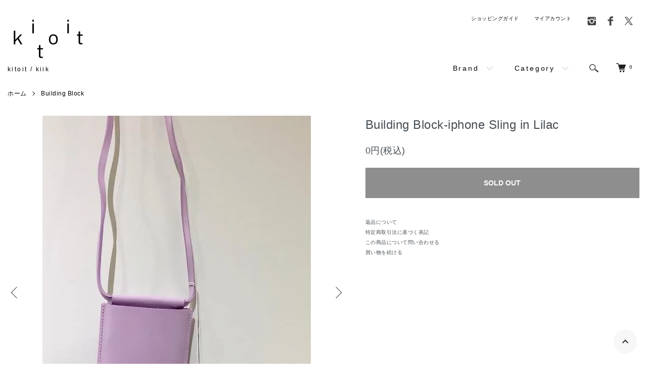

--- FILE ---
content_type: text/html; charset=EUC-JP
request_url: https://postparty.shop-pro.jp/?pid=117784275
body_size: 9292
content:
<!DOCTYPE html PUBLIC "-//W3C//DTD XHTML 1.0 Transitional//EN" "http://www.w3.org/TR/xhtml1/DTD/xhtml1-transitional.dtd">
<html xmlns:og="http://ogp.me/ns#" xmlns:fb="http://www.facebook.com/2008/fbml" xmlns:mixi="http://mixi-platform.com/ns#" xmlns="http://www.w3.org/1999/xhtml" xml:lang="ja" lang="ja" dir="ltr">
<head>
<meta http-equiv="content-type" content="text/html; charset=euc-jp" />
<meta http-equiv="X-UA-Compatible" content="IE=edge,chrome=1" />
<meta name="viewport" content="width=device-width,initial-scale=1">
<title>Building Block-iphone Sling in Lilac - kitoit / kiik</title>
<meta name="Keywords" content="Building Block-iphone Sling in Lilac,kitoit,セレクトショップ,代々木上原,HENRIK,building block,henrik vibskov,ヘンリック,通販,インポート,アンティーク,ヴィンテージ,古着,メンズ,レディース,エメラルド13,emerald thirteen,emerald 13,SPECTRUM,サーティーン,COSMIC WONDER,Story mfg,older brother,A2,airbagcraftworks,mfpen,HAiK,HAiKw/,Boessert&amp;amp;amp;Schorn,KAT SEALE, mamelon, stitchandsew, Cold Picnic, Boboutic, Selva" />
<meta name="Description" content="Mens&amp;amp;amp;Womens Select Shop." />
<meta name="Author" content="小島　衛" />
<meta name="Copyright" content="copyright&amp;amp;amp;copy(c)2009 post party depression." />
<meta http-equiv="content-style-type" content="text/css" />
<meta http-equiv="content-script-type" content="text/javascript" />
<link rel="stylesheet" href="https://postparty.shop-pro.jp/css/framework/colormekit.css" type="text/css" />
<link rel="stylesheet" href="https://postparty.shop-pro.jp/css/framework/colormekit-responsive.css" type="text/css" />
<link rel="stylesheet" href="https://img13.shop-pro.jp/PA01074/394/css/36/index.css?cmsp_timestamp=20210722132847" type="text/css" />
<link rel="stylesheet" href="https://img13.shop-pro.jp/PA01074/394/css/36/product.css?cmsp_timestamp=20210722132847" type="text/css" />

<link rel="alternate" type="application/rss+xml" title="rss" href="https://postparty.shop-pro.jp/?mode=rss" />
<link rel="alternate" media="handheld" type="text/html" href="https://postparty.shop-pro.jp/?prid=117784275" />
<script type="text/javascript" src="//ajax.googleapis.com/ajax/libs/jquery/1.7.2/jquery.min.js" ></script>
<meta property="og:title" content="Building Block-iphone Sling in Lilac - kitoit / kiik" />
<meta property="og:description" content="Mens&amp;amp;amp;Womens Select Shop." />
<meta property="og:url" content="https://postparty.shop-pro.jp?pid=117784275" />
<meta property="og:site_name" content="kitoit / kiik" />
<meta property="og:image" content="https://img13.shop-pro.jp/PA01074/394/product/117784275.jpg?cmsp_timestamp=20170510185657"/>
<meta name="facebook-domain-verification" content="r74jqyekme6oqkq4k4fq8dlmlut6hh" />
<link href="https://use.fontawesome.com/releases/v5.6.1/css/all.css" rel="stylesheet">

<script>
  var Colorme = {"page":"product","shop":{"account_id":"PA01074394","title":"kitoit \/ kiik"},"basket":{"total_price":0,"items":[]},"customer":{"id":null},"inventory_control":"product","product":{"shop_uid":"PA01074394","id":117784275,"name":"Building Block-iphone Sling in Lilac","model_number":"","stock_num":0,"sales_price":0,"sales_price_including_tax":0,"variants":[],"category":{"id_big":1721540,"id_small":0},"groups":[],"members_price":0,"members_price_including_tax":0}};

  (function() {
    function insertScriptTags() {
      var scriptTagDetails = [];
      var entry = document.getElementsByTagName('script')[0];

      scriptTagDetails.forEach(function(tagDetail) {
        var script = document.createElement('script');

        script.type = 'text/javascript';
        script.src = tagDetail.src;
        script.async = true;

        if( tagDetail.integrity ) {
          script.integrity = tagDetail.integrity;
          script.setAttribute('crossorigin', 'anonymous');
        }

        entry.parentNode.insertBefore(script, entry);
      })
    }

    window.addEventListener('load', insertScriptTags, false);
  })();
</script>
<script async src="https://zen.one/analytics.js"></script>
</head>
<body>
<meta name="colorme-acc-payload" content="?st=1&pt=10029&ut=117784275&at=PA01074394&v=20260121151551&re=&cn=52e982b2af3142deac1288ec36f02658" width="1" height="1" alt="" /><script>!function(){"use strict";Array.prototype.slice.call(document.getElementsByTagName("script")).filter((function(t){return t.src&&t.src.match(new RegExp("dist/acc-track.js$"))})).forEach((function(t){return document.body.removeChild(t)})),function t(c){var r=arguments.length>1&&void 0!==arguments[1]?arguments[1]:0;if(!(r>=c.length)){var e=document.createElement("script");e.onerror=function(){return t(c,r+1)},e.src="https://"+c[r]+"/dist/acc-track.js?rev=3",document.body.appendChild(e)}}(["acclog001.shop-pro.jp","acclog002.shop-pro.jp"])}();</script><script src="https://img.shop-pro.jp/tmpl_js/86/jquery.tile.js"></script>
<script src="https://img.shop-pro.jp/tmpl_js/86/jquery.skOuterClick.js"></script>


<div class="l-header">
  <div class="l-header-main u-container">
    <div class="l-header-main__in">
      <div class="l-header-logo">
        <h1 class="l-header-logo__img">
          <a href="./"><img src="https://img13.shop-pro.jp/PA01074/394/PA01074394.gif?cmsp_timestamp=20260116123540" alt="kitoit / kiik" /></a>
        </h1>
                  <p class="l-header-logo__txt">
            kitoit / kiik
          </p>
              </div>
      <div class="l-header-search">
        <button class="l-header-search__btn js-mega-menu-btn js-search-btn">
          <img src="https://img.shop-pro.jp/tmpl_img/86/icon-search.png" alt="検索" />
        </button>
        <div class="l-header-search__contents js-mega-menu-contents">
          <div class="l-header-search__box">
            <form action="https://postparty.shop-pro.jp/" method="GET" class="l-header-search__form">
              <input type="hidden" name="mode" value="srh" />
              <div class="l-header-search__input">
                <input type="text" name="keyword" placeholder="商品検索" />
              </div>
              <button class="l-header-search__submit" type="submit">
                <img src="https://img.shop-pro.jp/tmpl_img/86/icon-search.png" alt="送信" />
              </button>
            </form>
            <button class="l-header-search__close js-search-close" type="submit" aria-label="閉じる">
              <span></span>
              <span></span>
            </button>
          </div>
        </div>
        <div class="l-header-cart">
          <a href="https://postparty.shop-pro.jp/cart/proxy/basket?shop_id=PA01074394&shop_domain=postparty.shop-pro.jp">
            <img src="https://img.shop-pro.jp/tmpl_img/86/icon-cart.png" alt="カートを見る" />
            <span class="p-global-header__cart-count">
              0
            </span>
          </a>
        </div>
      </div>
      <button class="l-menu-btn js-navi-open" aria-label="メニュー">
        <span></span>
        <span></span>
      </button>
    </div>
    <div class="l-main-navi">
      <div class="l-main-navi__in">
        <ul class="l-main-navi-list">
                              <li class="l-main-navi-list__item">
            <div class="l-main-navi-list__ttl">
              Brand
            </div>
            <button class="l-main-navi-list__link js-mega-menu-btn">
              Brand
            </button>
            <div class="l-mega-menu js-mega-menu-contents">
              <ul class="l-mega-menu-list">
                                <li class="l-mega-menu-list__item">
                  <a class="l-mega-menu-list__link" href="https://postparty.shop-pro.jp/?mode=cate&cbid=2708104&csid=0">
                    Art & Artist goods
                  </a>
                </li>
                                                    <li class="l-mega-menu-list__item">
                  <a class="l-mega-menu-list__link" href="https://postparty.shop-pro.jp/?mode=cate&cbid=2478709&csid=0">
                    Antonio
                  </a>
                </li>
                                                    <li class="l-mega-menu-list__item">
                  <a class="l-mega-menu-list__link" href="https://postparty.shop-pro.jp/?mode=cate&cbid=2596385&csid=0">
                    Aure_
                  </a>
                </li>
                                                    <li class="l-mega-menu-list__item">
                  <a class="l-mega-menu-list__link" href="https://postparty.shop-pro.jp/?mode=cate&cbid=2959246&csid=0">
                    ATEM Atelier
                  </a>
                </li>
                                                    <li class="l-mega-menu-list__item">
                  <a class="l-mega-menu-list__link" href="https://postparty.shop-pro.jp/?mode=cate&cbid=1328161&csid=0">
                    airbag craftworks
                  </a>
                </li>
                                                    <li class="l-mega-menu-list__item">
                  <a class="l-mega-menu-list__link" href="https://postparty.shop-pro.jp/?mode=cate&cbid=1721540&csid=0">
                    Building Block
                  </a>
                </li>
                                                    <li class="l-mega-menu-list__item">
                  <a class="l-mega-menu-list__link" href="https://postparty.shop-pro.jp/?mode=cate&cbid=2391540&csid=0">
                    BOBOUTIC
                  </a>
                </li>
                                                    <li class="l-mega-menu-list__item">
                  <a class="l-mega-menu-list__link" href="https://postparty.shop-pro.jp/?mode=cate&cbid=2376672&csid=0">
                    CARON CALLAHAN
                  </a>
                </li>
                                                    <li class="l-mega-menu-list__item">
                  <a class="l-mega-menu-list__link" href="https://postparty.shop-pro.jp/?mode=cate&cbid=2377222&csid=0">
                    Cen_
                  </a>
                </li>
                                                    <li class="l-mega-menu-list__item">
                  <a class="l-mega-menu-list__link" href="https://postparty.shop-pro.jp/?mode=cate&cbid=2514462&csid=0">
                    COLD PICNIC
                  </a>
                </li>
                                                    <li class="l-mega-menu-list__item">
                  <a class="l-mega-menu-list__link" href="https://postparty.shop-pro.jp/?mode=cate&cbid=2598345&csid=0">
                    CORDERA (Monica Cordera)
                  </a>
                </li>
                                                    <li class="l-mega-menu-list__item">
                  <a class="l-mega-menu-list__link" href="https://postparty.shop-pro.jp/?mode=cate&cbid=2618312&csid=0">
                    Dear Vanessa
                  </a>
                </li>
                                                    <li class="l-mega-menu-list__item">
                  <a class="l-mega-menu-list__link" href="https://postparty.shop-pro.jp/?mode=cate&cbid=2964120&csid=0">
                    Diffar
                  </a>
                </li>
                                                    <li class="l-mega-menu-list__item">
                  <a class="l-mega-menu-list__link" href="https://postparty.shop-pro.jp/?mode=cate&cbid=2541901&csid=0">
                    E.TAUTZ
                  </a>
                </li>
                                                    <li class="l-mega-menu-list__item">
                  <a class="l-mega-menu-list__link" href="https://postparty.shop-pro.jp/?mode=cate&cbid=2919357&csid=0">
                    E'tele
                  </a>
                </li>
                                                    <li class="l-mega-menu-list__item">
                  <a class="l-mega-menu-list__link" href="https://postparty.shop-pro.jp/?mode=cate&cbid=2955858&csid=0">
                    Frida Zazou
                  </a>
                </li>
                                                    <li class="l-mega-menu-list__item">
                  <a class="l-mega-menu-list__link" href="https://postparty.shop-pro.jp/?mode=cate&cbid=2415671&csid=0">
                    GAMMA FOLK
                  </a>
                </li>
                                                    <li class="l-mega-menu-list__item">
                  <a class="l-mega-menu-list__link" href="https://postparty.shop-pro.jp/?mode=cate&cbid=597485&csid=0">
                    HENRIK VIBSKOV
                  </a>
                </li>
                                                    <li class="l-mega-menu-list__item">
                  <a class="l-mega-menu-list__link" href="https://postparty.shop-pro.jp/?mode=cate&cbid=1567743&csid=0">
                    HAIK!
                  </a>
                </li>
                                                    <li class="l-mega-menu-list__item">
                  <a class="l-mega-menu-list__link" href="https://postparty.shop-pro.jp/?mode=cate&cbid=1906867&csid=0">
                    Henriette Lofstrom
                  </a>
                </li>
                                                    <li class="l-mega-menu-list__item">
                  <a class="l-mega-menu-list__link" href="https://postparty.shop-pro.jp/?mode=cate&cbid=2299690&csid=0">
                    HED MAYNER
                  </a>
                </li>
                                                    <li class="l-mega-menu-list__item">
                  <a class="l-mega-menu-list__link" href="https://postparty.shop-pro.jp/?mode=cate&cbid=2395070&csid=0">
                    HOTEL BLEU paris
                  </a>
                </li>
                                                    <li class="l-mega-menu-list__item">
                  <a class="l-mega-menu-list__link" href="https://postparty.shop-pro.jp/?mode=cate&cbid=2674178&csid=0">
                    HERESY london
                  </a>
                </li>
                                                    <li class="l-mega-menu-list__item">
                  <a class="l-mega-menu-list__link" href="https://postparty.shop-pro.jp/?mode=cate&cbid=2619038&csid=0">
                    k i i k
                  </a>
                </li>
                                                    <li class="l-mega-menu-list__item">
                  <a class="l-mega-menu-list__link" href="https://postparty.shop-pro.jp/?mode=cate&cbid=1906868&csid=0">
                    Kat Seale
                  </a>
                </li>
                                                    <li class="l-mega-menu-list__item">
                  <a class="l-mega-menu-list__link" href="https://postparty.shop-pro.jp/?mode=cate&cbid=2891833&csid=0">
                    KUMIJI
                  </a>
                </li>
                                                    <li class="l-mega-menu-list__item">
                  <a class="l-mega-menu-list__link" href="https://postparty.shop-pro.jp/?mode=cate&cbid=2299689&csid=0">
                    Laurence Airline
                  </a>
                </li>
                                                    <li class="l-mega-menu-list__item">
                  <a class="l-mega-menu-list__link" href="https://postparty.shop-pro.jp/?mode=cate&cbid=2391538&csid=0">
                    LABO.ART
                  </a>
                </li>
                                                    <li class="l-mega-menu-list__item">
                  <a class="l-mega-menu-list__link" href="https://postparty.shop-pro.jp/?mode=cate&cbid=2748548&csid=0">
                    Laurie Maun
                  </a>
                </li>
                                                    <li class="l-mega-menu-list__item">
                  <a class="l-mega-menu-list__link" href="https://postparty.shop-pro.jp/?mode=cate&cbid=2129977&csid=0">
                    NORSE PROJECTS
                  </a>
                </li>
                                                    <li class="l-mega-menu-list__item">
                  <a class="l-mega-menu-list__link" href="https://postparty.shop-pro.jp/?mode=cate&cbid=2376961&csid=0">
                    Nido
                  </a>
                </li>
                                                    <li class="l-mega-menu-list__item">
                  <a class="l-mega-menu-list__link" href="https://postparty.shop-pro.jp/?mode=cate&cbid=2814990&csid=0">
                    NOVESTA
                  </a>
                </li>
                                                    <li class="l-mega-menu-list__item">
                  <a class="l-mega-menu-list__link" href="https://postparty.shop-pro.jp/?mode=cate&cbid=2183846&csid=0">
                    mfpen
                  </a>
                </li>
                                                    <li class="l-mega-menu-list__item">
                  <a class="l-mega-menu-list__link" href="https://postparty.shop-pro.jp/?mode=cate&cbid=2514463&csid=0">
                    MILO MADE ceramics
                  </a>
                </li>
                                                    <li class="l-mega-menu-list__item">
                  <a class="l-mega-menu-list__link" href="https://postparty.shop-pro.jp/?mode=cate&cbid=2683918&csid=0">
                    MATIN et ETOILE
                  </a>
                </li>
                                                    <li class="l-mega-menu-list__item">
                  <a class="l-mega-menu-list__link" href="https://postparty.shop-pro.jp/?mode=cate&cbid=2784834&csid=0">
                    Mount Sunny
                  </a>
                </li>
                                                    <li class="l-mega-menu-list__item">
                  <a class="l-mega-menu-list__link" href="https://postparty.shop-pro.jp/?mode=cate&cbid=2938818&csid=0">
                    MuseARTa
                  </a>
                </li>
                                                    <li class="l-mega-menu-list__item">
                  <a class="l-mega-menu-list__link" href="https://postparty.shop-pro.jp/?mode=cate&cbid=2268891&csid=0">
                    olderbrother
                  </a>
                </li>
                                                    <li class="l-mega-menu-list__item">
                  <a class="l-mega-menu-list__link" href="https://postparty.shop-pro.jp/?mode=cate&cbid=2861517&csid=0">
                    PuraUtz
                  </a>
                </li>
                                                    <li class="l-mega-menu-list__item">
                  <a class="l-mega-menu-list__link" href="https://postparty.shop-pro.jp/?mode=cate&cbid=2260369&csid=0">
                    Story mfg.
                  </a>
                </li>
                                                    <li class="l-mega-menu-list__item">
                  <a class="l-mega-menu-list__link" href="https://postparty.shop-pro.jp/?mode=cate&cbid=2463174&csid=0">
                    SELVA
                  </a>
                </li>
                                                    <li class="l-mega-menu-list__item">
                  <a class="l-mega-menu-list__link" href="https://postparty.shop-pro.jp/?mode=cate&cbid=2603836&csid=0">
                    Siv Støldal
                  </a>
                </li>
                                                    <li class="l-mega-menu-list__item">
                  <a class="l-mega-menu-list__link" href="https://postparty.shop-pro.jp/?mode=cate&cbid=2792613&csid=0">
                    Slowdown Studio
                  </a>
                </li>
                                                    <li class="l-mega-menu-list__item">
                  <a class="l-mega-menu-list__link" href="https://postparty.shop-pro.jp/?mode=cate&cbid=2959883&csid=0">
                    Steve Mono
                  </a>
                </li>
                                                    <li class="l-mega-menu-list__item">
                  <a class="l-mega-menu-list__link" href="https://postparty.shop-pro.jp/?mode=cate&cbid=2751469&csid=0">
                    talking through our bodies
                  </a>
                </li>
                                                    <li class="l-mega-menu-list__item">
                  <a class="l-mega-menu-list__link" href="https://postparty.shop-pro.jp/?mode=cate&cbid=2876243&csid=0">
                    TRICOT&#201;
                  </a>
                </li>
                                                    <li class="l-mega-menu-list__item">
                  <a class="l-mega-menu-list__link" href="https://postparty.shop-pro.jp/?mode=cate&cbid=2894903&csid=0">
                    TABI 
                  </a>
                </li>
                                                    <li class="l-mega-menu-list__item">
                  <a class="l-mega-menu-list__link" href="https://postparty.shop-pro.jp/?mode=cate&cbid=2929700&csid=0">
                    TMR-BHR
                  </a>
                </li>
                                                    <li class="l-mega-menu-list__item">
                  <a class="l-mega-menu-list__link" href="https://postparty.shop-pro.jp/?mode=cate&cbid=2968683&csid=0">
                    TOAST
                  </a>
                </li>
                                                    <li class="l-mega-menu-list__item">
                  <a class="l-mega-menu-list__link" href="https://postparty.shop-pro.jp/?mode=cate&cbid=2833459&csid=0">
                    YIFAT FINKELSHTEIN
                  </a>
                </li>
                                                    <li class="l-mega-menu-list__item">
                  <a class="l-mega-menu-list__link" href="https://postparty.shop-pro.jp/?mode=cate&cbid=2391541&csid=0">
                    WRAY
                  </a>
                </li>
                                                    <li class="l-mega-menu-list__item">
                  <a class="l-mega-menu-list__link" href="https://postparty.shop-pro.jp/?mode=cate&cbid=1407517&csid=0">
                    various designers
                  </a>
                </li>
                                                    <li class="l-mega-menu-list__item">
                  <a class="l-mega-menu-list__link" href="https://postparty.shop-pro.jp/?mode=cate&cbid=546607&csid=0">
                    ANTIQUES & VINTAGE
                  </a>
                </li>
                                                    <li class="l-mega-menu-list__item">
                  <a class="l-mega-menu-list__link" href="https://postparty.shop-pro.jp/?mode=cate&cbid=709216&csid=0">
                    Music & Merchandise
                  </a>
                </li>
                                                    <li class="l-mega-menu-list__item">
                  <a class="l-mega-menu-list__link" href="https://postparty.shop-pro.jp/?mode=cate&cbid=2428379&csid=0">
                    Other
                  </a>
                </li>
                                                    <li class="l-mega-menu-list__item">
                  <a class="l-mega-menu-list__link" href="https://postparty.shop-pro.jp/?mode=cate&cbid=2128061&csid=0">
                    OUTLET
                  </a>
                </li>
                              </ul>
            </div>
          </li>
                                                  <li class="l-main-navi-list__item">
            <div class="l-main-navi-list__ttl">
              Category
            </div>
            <button class="l-main-navi-list__link js-mega-menu-btn">
              Category
            </button>
            <div class="l-mega-menu js-mega-menu-contents">
              <ul class="l-mega-menu-list">
                                <li class="l-mega-menu-list__item">
                  <a class="l-mega-menu-list__link" href="https://postparty.shop-pro.jp/?mode=grp&gid=1520253">
                    tops
                  </a>
                </li>
                                                    <li class="l-mega-menu-list__item">
                  <a class="l-mega-menu-list__link" href="https://postparty.shop-pro.jp/?mode=grp&gid=1520254">
                    bottoms
                  </a>
                </li>
                                                    <li class="l-mega-menu-list__item">
                  <a class="l-mega-menu-list__link" href="https://postparty.shop-pro.jp/?mode=grp&gid=1520255">
                    dresses
                  </a>
                </li>
                                                    <li class="l-mega-menu-list__item">
                  <a class="l-mega-menu-list__link" href="https://postparty.shop-pro.jp/?mode=grp&gid=1520256">
                    outerwear
                  </a>
                </li>
                                                    <li class="l-mega-menu-list__item">
                  <a class="l-mega-menu-list__link" href="https://postparty.shop-pro.jp/?mode=grp&gid=1520257">
                    shoes / socks
                  </a>
                </li>
                                                    <li class="l-mega-menu-list__item">
                  <a class="l-mega-menu-list__link" href="https://postparty.shop-pro.jp/?mode=grp&gid=1521319">
                    bags / wallets
                  </a>
                </li>
                                                    <li class="l-mega-menu-list__item">
                  <a class="l-mega-menu-list__link" href="https://postparty.shop-pro.jp/?mode=grp&gid=1520258">
                    accessories
                  </a>
                </li>
                                                    <li class="l-mega-menu-list__item">
                  <a class="l-mega-menu-list__link" href="https://postparty.shop-pro.jp/?mode=grp&gid=2545342">
                    interior / lifestyle
                  </a>
                </li>
                                                    <li class="l-mega-menu-list__item">
                  <a class="l-mega-menu-list__link" href="https://postparty.shop-pro.jp/?mode=grp&gid=167827">
                    mens
                  </a>
                </li>
                                                    <li class="l-mega-menu-list__item">
                  <a class="l-mega-menu-list__link" href="https://postparty.shop-pro.jp/?mode=grp&gid=167828">
                    womens
                  </a>
                </li>
                                                    <li class="l-mega-menu-list__item">
                  <a class="l-mega-menu-list__link" href="https://postparty.shop-pro.jp/?mode=grp&gid=167835">
                    Archive sale mens
                  </a>
                </li>
                                                    <li class="l-mega-menu-list__item">
                  <a class="l-mega-menu-list__link" href="https://postparty.shop-pro.jp/?mode=grp&gid=167834">
                    Archive sale womens
                  </a>
                </li>
                              </ul>
            </div>
          </li>
                                      </ul>
        <div class="l-help-navi-box">
          <ul class="l-help-navi-list">
						<li class="l-help-navi-list__item">
              <a class="l-help-navi-list__link" href="http://postparty.shop-pro.jp/?mode=f2">ショッピングガイド</a>
            </li>
            <li class="l-help-navi-list__item">
              <a class="l-help-navi-list__link" href="https://postparty.shop-pro.jp/?mode=myaccount">マイアカウント</a>
            </li>
                      </ul>
          <ul class="l-sns-navi-list u-opa">
                        <li class="l-sns-navi-list__item">
              <a href="https://instagram.com/kitoit" target="_blank">
                <i class="icon-lg-b icon-instagram" aria-label="instagram"></i>
              </a>
            </li>
                                    <li class="l-sns-navi-list__item">
              <a href="https://facebook.com/OST-PARTY-DEPRESSION-118831821532924" target="_blank">
                <i class="icon-lg-b icon-facebook" aria-label="Facebook"></i>
              </a>
            </li>
                                    <li class="l-sns-navi-list__item">
              <a href="https://twitter.com/POSTPARTYDEPRES" target="_blank">
                <i class="icon-lg-b icon-twitter" aria-label="Twitter"></i>
              </a>
            </li>
                                    <!-- <li class="l-sns-navi-list__item">
              <a href="" target="_blank">
                <i class="icon-lg-b icon-pinterest" aria-label="pinterest"></i>
              </a>
            </li> -->
          </ul>
        </div>
      </div>
    </div>
    <div class="l-main-navi-overlay js-navi-close"></div>
  </div>
</div>

<div class="l-main product">
  <link href="https://img.shop-pro.jp/tmpl_js/86/slick.css" rel="stylesheet" type="text/css">
<link href="https://img.shop-pro.jp/tmpl_js/86/slick-theme.css" rel="stylesheet" type="text/css">

<div class="p-product">
  
  <div class="c-breadcrumbs u-container">
    <ul class="c-breadcrumbs-list">
      <li class="c-breadcrumbs-list__item">
        <a href="./">
          ホーム
        </a>
      </li>
            <li class="c-breadcrumbs-list__item">
        <a href="?mode=cate&cbid=1721540&csid=0">
          Building Block
        </a>
      </li>
                </ul>
  </div>
  
    <div class="p-product u-container">
    <form name="product_form" method="post" action="https://postparty.shop-pro.jp/cart/proxy/basket/items/add">
      <div class="p-product-main">
        
        <div class="p-product-img">
          <div class="p-product-img__main js-images-slider">
            <div class="p-product-img__main-item">
                            <img src="https://img13.shop-pro.jp/PA01074/394/product/117784275.jpg?cmsp_timestamp=20170510185657" alt="" />
                          </div>
                                                    <div class="p-product-img__main-item">
                <img src="https://img13.shop-pro.jp/PA01074/394/product/117784275_o1.jpg?cmsp_timestamp=20170510185657" alt="" />
              </div>
                                                      <div class="p-product-img__main-item">
                <img src="https://img13.shop-pro.jp/PA01074/394/product/117784275_o2.jpg?cmsp_timestamp=20170510185657" alt="" />
              </div>
                                                      <div class="p-product-img__main-item">
                <img src="https://img13.shop-pro.jp/PA01074/394/product/117784275_o3.jpg?cmsp_timestamp=20170510185657" alt="" />
              </div>
                                                                                                                                                                                                                                                                                                                                                                                                                                                                                                                                                                                                                                                                                                                                                                                                                                                                                                                                                                                                                                                                                                                                                                                                                                                                                            </div>
                    <div class="p-product-img__thumb">
            <div class="u-overflow-slide">
              <ul class="p-product-thumb-list">
                                <li class="p-product-thumb-list__item">
                  <div class="p-product-thumb-list__img">
                    <img src="https://img13.shop-pro.jp/PA01074/394/product/117784275.jpg?cmsp_timestamp=20170510185657" alt="" />
                  </div>
                </li>
                                                                    <li class="p-product-thumb-list__item">
                    <div class="p-product-thumb-list__img">
                      <img src="https://img13.shop-pro.jp/PA01074/394/product/117784275_o1.jpg?cmsp_timestamp=20170510185657" alt="" />
                    </div>
                  </li>
                                                                      <li class="p-product-thumb-list__item">
                    <div class="p-product-thumb-list__img">
                      <img src="https://img13.shop-pro.jp/PA01074/394/product/117784275_o2.jpg?cmsp_timestamp=20170510185657" alt="" />
                    </div>
                  </li>
                                                                      <li class="p-product-thumb-list__item">
                    <div class="p-product-thumb-list__img">
                      <img src="https://img13.shop-pro.jp/PA01074/394/product/117784275_o3.jpg?cmsp_timestamp=20170510185657" alt="" />
                    </div>
                  </li>
                                                                                                                                                                                                                                                                                                                                                                                                                                                                                                                                                                                                                                                                                                                                                                                                                                                                                                                                                                                                                                                                                                                                                                                                                                                                                                                                                                                                                                                                                                                                                                                                                                                                            </ul>
            </div>
          </div>
                  </div>
        
        
        <div class="p-product-info">
          <h2 class="p-product-info__ttl">
            Building Block-iphone Sling in Lilac
          </h2>
          
          <div class="p-product-info__id">
            
          </div>
          
          
          <div class="p-product-price">
                        <div class="p-product-price__sell">
              0円(税込)
            </div>
                                              </div>
          
          
                    
          
                    
          
          <div class="p-product-form">
                        <div class="p-product-form-btn">
              <div class="p-product-form-btn__cart">
                                                <button class="c-btn-cart is-soldout" type="button" disabled="disabled">
                    SOLD OUT
                  </button>
                                                          </div>
            </div>
          </div>
          
          
          <ul class="p-product-sns-list">
            <li class="p-product-sns-list__item">
              <div class="line-it-button" data-lang="ja" data-type="share-a" data-ver="3"
                         data-color="default" data-size="small" data-count="false" style="display: none;"></div>
                       <script src="https://www.line-website.com/social-plugins/js/thirdparty/loader.min.js" async="async" defer="defer"></script>
            </li>
            <li class="p-product-sns-list__item">
              
            </li>
            <li class="p-product-sns-list__item">
              <a href="https://twitter.com/share" class="twitter-share-button" data-url="https://postparty.shop-pro.jp/?pid=117784275" data-text="" data-lang="ja" >ツイート</a>
<script charset="utf-8">!function(d,s,id){var js,fjs=d.getElementsByTagName(s)[0],p=/^http:/.test(d.location)?'http':'https';if(!d.getElementById(id)){js=d.createElement(s);js.id=id;js.src=p+'://platform.twitter.com/widgets.js';fjs.parentNode.insertBefore(js,fjs);}}(document, 'script', 'twitter-wjs');</script>
            </li>
          </ul>
          
          <ul class="p-product-link-list">
            <li class="p-product-link-list__item">
								<a href="http://postparty.shop-pro.jp/?mode=f2">返品について</a>
            </li>
            <li class="p-product-link-list__item">
              <a href="https://postparty.shop-pro.jp/?mode=sk#info">特定商取引法に基づく表記</a>
            </li>
                        <li class="p-product-link-list__item">
              <a href="https://postparty.shop-pro.jp/customer/products/117784275/inquiries/new">この商品について問い合わせる</a>
            </li>
            <li class="p-product-link-list__item">
              <a href="https://postparty.shop-pro.jp/?mode=cate&cbid=1721540&csid=0">買い物を続ける</a>
            </li>
          </ul>
        </div>
      </div>
      
      <div class="p-product-detail">
        
        <div class="p-product-explain">
          <!--<h3 class="p-product__ttl">
            DETAIL
          </h3>-->
          <div class="p-product-explain__body">
            <div align="center"><img src="https://img13.shop-pro.jp/PA01074/394/etc/IMGP8908-1.jpg?cmsp_timestamp=20160821145325" alt=""></div><br />
<br />
<span style="color:#0066CC"><strong>-BUILDING BLOCK-</strong></span><br />
<br />
<span style="color:#0000CC"><strong><span style="font-size:x-small;">・L.Aをベースに活動する、Kimberly＆Nancy　姉妹によるデザインプロジェクトです。<br />
<br />
シンプルで、プレイフルなバランス、素材のクオリティー、<br />
構造的なテクニックを通して実用的なオブジェを見直す・・ということ。。。<br />
<br />
「The Black collection」は、革、ラバー、木材　のみを使用しているバックシリーズ。<br />
ミニマルでベーシック、物を持ち運ぶというシンプルな考えから、生み出されています。</span></strong></span><br />
<br />
ミニマルなデザインのIphone スリングケースです。<br />
iPhone 6がすっぽり収まります。<br />
<br />
レザーストラップ付き、カラーはライトなLilac。<br />
<br />
裏側はカードホルダーになっているので、とても便利。<br />
<br />
-Iphone Sling<br />
・素材<br />
-ケース部分→Smooth Lilac leather、<br />
-ストラップ→Lilac-Leather shoulder strap<br />
・SIZE-9 × 14 cm, strap drop 56 cm<br />
<br />
※ブランドロゴ入り布袋付きです。<br />
<br />
･･･････････････････････････････････････・・・・・・・・・・・・・・・・・・・・・・・・・・・・・
          </div>
        </div>
        
        <div class="p-product-other">
          
                    
          
                    
        </div>
      </div>
      <input type="hidden" name="user_hash" value="80553ac580f95dfeacb02f45efa7c808"><input type="hidden" name="members_hash" value="80553ac580f95dfeacb02f45efa7c808"><input type="hidden" name="shop_id" value="PA01074394"><input type="hidden" name="product_id" value="117784275"><input type="hidden" name="members_id" value=""><input type="hidden" name="back_url" value="https://postparty.shop-pro.jp/?pid=117784275"><input type="hidden" name="reference_token" value="16e807c569bb4fa78be1439399d59829"><input type="hidden" name="shop_domain" value="postparty.shop-pro.jp">
    </form>
  </div>

<script src="https://img.shop-pro.jp/tmpl_js/86/slick.min.js"></script>

<script type="text/javascript">
$(document).on("ready", function() {
  var slider = ".js-images-slider";
  var thumbnailItem = ".p-product-thumb-list__item";

  $(thumbnailItem).each(function() {
    var index = $(thumbnailItem).index(this);
    $(this).attr("data-index",index);
  });

  $(slider).on('init',function(slick) {
    var index = $(".slide-item.slick-slide.slick-current").attr("data-slick-index");
    $(thumbnailItem+'[data-index="'+index+'"]').addClass("is-current");
  });

  $(slider).slick( {
    autoplay: false,
    arrows: true,
    infinite: true
  });

  $(thumbnailItem).on('click',function() {
    var index = $(this).attr("data-index");
    $(slider).slick("slickGoTo",index,false);
  });

  $(slider).on('beforeChange',function(event,slick, currentSlide,nextSlide){
    $(thumbnailItem).each(function() {
      $(this).removeClass("is-current");
    });
    $(thumbnailItem+'[data-index="'+nextSlide+'"]').addClass("is-current");
  });
});
</script></div>

<div class="l-bottom u-container">
      </div>

<div class="l-footer">
  <div class="u-container">
    <div class="l-footer-main">
      <div class="l-footer-shopinfo">
        <div class="l-footer-shopinfo__logo">
          <a href="./"><img src="https://img13.shop-pro.jp/PA01074/394/PA01074394.gif?cmsp_timestamp=20260116123540" alt="kitoit / kiik" /></a>
        </div>
                <div class="l-footer-shopinfo__txt">
          kitoit / kiik
        </div>
                <ul class="l-footer-sns-list u-opa">
                    <li class="l-footer-sns-list__item">
            <a href="https://instagram.com/kitoit" target="_blank">
              <i class="icon-lg-b icon-instagram" aria-label="instagram"></i>
            </a>
          </li>
                              <li class="l-footer-sns-list__item">
            <a href="https://facebook.com/OST-PARTY-DEPRESSION-118831821532924" target="_blank">
              <i class="icon-lg-b icon-facebook" aria-label="Facebook"></i>
            </a>
          </li>
                              <li class="l-footer-sns-list__item">
            <a href="https://twitter.com/POSTPARTYDEPRES" target="_blank">
              <i class="icon-lg-b icon-twitter" aria-label="Twitter"></i>
            </a>
          </li>
                              <!-- <li class="l-footer-sns-list__item">
            <a href="" target="_blank">
              <i class="icon-lg-b icon-pinterest" aria-label="pinterest"></i>
            </a>
          </li> -->
        </ul>
                <!--<div class="l-footer-qrcode">
          <img src="https://img13.shop-pro.jp/PA01074/394/qrcode.jpg?cmsp_timestamp=20260116123540" />
        </div>-->
              </div>
      <div class="l-footer-navi">
				<ul class="l-footer-navi-list realshopinfo">
					<p class="shopname">〈kitoit〉</p>
					<p>東京都渋谷区西原3-21-1ホタルビル1F</p>
					<p>03-5790-9157(営業時間のみ)</p>
					<p>MAIL: info@kitoit.net</p>
					<p class="shopname">〈kiik〉</p>
					<p>東京都渋谷区西原3-1-4 Vines代々木上原202</p>
				</ul>
        <ul class="l-footer-navi-list">
          <li class="l-footer-navi-list__item">
            <a class="l-footer-navi-list__link" href="./">
              ホーム
            </a>
          </li>
          <li class="l-footer-navi-list__item">
            <a class="l-footer-navi-list__link" href="http://postparty.shop-pro.jp/?mode=f2">
              配送・送料について
            </a>
          </li>
          <li class="l-footer-navi-list__item">
            <a class="l-footer-navi-list__link" href="http://postparty.shop-pro.jp/?mode=f2">
              返品について
            </a>
          </li>
          <li class="l-footer-navi-list__item">
            <a class="l-footer-navi-list__link" href="http://postparty.shop-pro.jp/?mode=f2">
              支払い方法について
            </a>
          </li>
          <li class="l-footer-navi-list__item">
            <a class="l-footer-navi-list__link" href="https://postparty.shop-pro.jp/?mode=sk#info">
              特定商取引法に基づく表記
            </a>
          </li>
          <li class="l-footer-navi-list__item">
            <a class="l-footer-navi-list__link" href="https://postparty.shop-pro.jp/?mode=privacy">
              プライバシーポリシー
            </a>
          </li>
        </ul>
        <ul class="l-footer-navi-list">
                    <li class="l-footer-navi-list__item">
            <a class="l-footer-navi-list__link" href="https://kitoit.net/daily">
              ショップブログ
            </a>
          </li>
                              <li class="l-footer-navi-list__item">
            <a class="l-footer-navi-list__link" href="https://postparty.shop-pro.jp/customer/newsletter/subscriptions/new">
              メルマガ登録・解除
            </a>
          </li>
                    <li class="l-footer-navi-list__item">
            <a class="l-footer-navi-list__link" href="https://postparty.shop-pro.jp/?mode=myaccount">
              マイアカウント
            </a>
          </li>
                    <li class="l-footer-navi-list__item">
                        <a class="l-footer-navi-list__link" href="https://postparty.shop-pro.jp/cart/proxy/basket?shop_id=PA01074394&shop_domain=postparty.shop-pro.jp">
              カートを見る
            </a>
                      </li>
          <li class="l-footer-navi-list__item">
            <a class="l-footer-navi-list__link" href="https://postparty.shop-pro.jp/customer/inquiries/new">
              お問い合わせ
            </a>
          </li>
        </ul>
      </div>
    </div>
  </div>
</div>
<div id="pagetoparrow">
   <a href="#" class="btn btn-primary pagetop__btn">
      <i class="fas fa-chevron-up"></i>
   </a>
</div>
<div class="l-copyright">
  <div class="l-copyright__txt">
    Copyright&copy kitoit / kiik
  </div>
  
</div>

<script src="https://img.shop-pro.jp/tmpl_js/86/jquery.biggerlink.min.js"></script>
<script src="https://img.shop-pro.jp/tmpl_js/86/jquery.matchHeight-min.js"></script>
<script src="https://img.shop-pro.jp/tmpl_js/86/what-input.js"></script>

<script type="text/javascript">
$(document).ready(function() {
  //category search
  $(".js-mega-menu-btn").on("click",function() {
    if ($(this).hasClass("is-on")) {
      $(this).removeClass("is-on");
      $(this).next(".js-mega-menu-contents").fadeOut(200,"swing");
    } else {
      $(".js-mega-menu-btn").removeClass("is-on");
      $(".js-mega-menu-btn").next().fadeOut(200,"swing");
      $(this).addClass("is-on");
      $(this).next(".js-mega-menu-contents").fadeIn(200,"swing");
    }
  });
  $(".js-search-close").on('click',function() {
    $(".l-header-search__contents").fadeOut(200,"swing");
    $(".l-header-search__btn").removeClass("is-on");
  });
  $(".js-search-btn").on('click',function() {
    $(".l-main-navi").removeClass("is-open");
    $(".js-navi-open").removeClass("is-on");
  });

  //hamburger
  $(".js-navi-open,.js-navi-close").on('click',function() {
    $(".l-header-search__contents").fadeOut(200,"swing");
    $(".l-header-search__btn").removeClass("is-on");
    $(".l-header").toggleClass("is-open");
    $(".l-main-navi").toggleClass("is-open");
    $(".l-menu-btn").toggleClass("is-on");
    $(".l-main-navi-overlay").toggleClass("is-on");
  });
});
</script>

<script type="text/javascript">
$(document).ready(function() {
  var header = $(".l-header")
  var headerHeight = header.outerHeight()
  var navPos = $(".l-main-navi").offset().top

  $(window).on("load scroll", function() {
    var value = $(this).scrollTop();
    if ( value > navPos ) {
      $(".l-header").addClass("is-fixed");
      $(".l-main").css("margin-top", headerHeight);
    } else {
      $(".l-header").removeClass("is-fixed");
      $(".l-main").css("margin-top", '0');
    }
  });
  $(window).on("load resize", function() {
    if ($(window).width() < 1030) {
      $("body").css("margin-top", header.outerHeight());
    } else {
      $("body").css("margin-top", "");
    }
  });
});
</script>

<script type="text/javascript">
$(document).ready(function() {
  $(".js-bigger").biggerlink();
});
</script>

<script type="text/javascript">
$(document).ready(function() {
  $(".js-matchHeight").matchHeight();
});
</script>

<script>
  $(function () {
  function window_size_switch_func() {
    if($(window).width() >= 768) {
    // product option switch -> table
    $('#prd-opt-table').html($('.prd-opt-table').html());
    $('#prd-opt-table table').addClass('table table-bordered');
    $('#prd-opt-select').empty();
    } else {
    // product option switch -> select
    $('#prd-opt-table').empty();
    if($('#prd-opt-select > *').size() == 0) {
      $('#prd-opt-select').append($('.prd-opt-select').html());
    }
    }
  }
  window_size_switch_func();
  $(window).load(function () {
    $('.history-unit').tile();
  });
  $(window).resize(function () {
    window_size_switch_func();
    $('.history-unit').tile();
  });
  });
</script>
<script>
$(function() {
  var pagetop = $('.pagetop__btn');
  $(window).scroll(function () {
    if ($(this).scrollTop() > 500) {
      pagetop.fadeIn();
     }else {
      pagetop.fadeOut();
    }
  });
  pagetop.click(function () {
    $('body, html').animate({ scrollTop: 0 }, 500);
    return false;
  });
});
</script><script type="text/javascript" src="https://postparty.shop-pro.jp/js/cart.js" ></script>
<script type="text/javascript" src="https://postparty.shop-pro.jp/js/async_cart_in.js" ></script>
<script type="text/javascript" src="https://postparty.shop-pro.jp/js/product_stock.js" ></script>
<script type="text/javascript" src="https://postparty.shop-pro.jp/js/js.cookie.js" ></script>
<script type="text/javascript" src="https://postparty.shop-pro.jp/js/favorite_button.js" ></script>
</body></html>